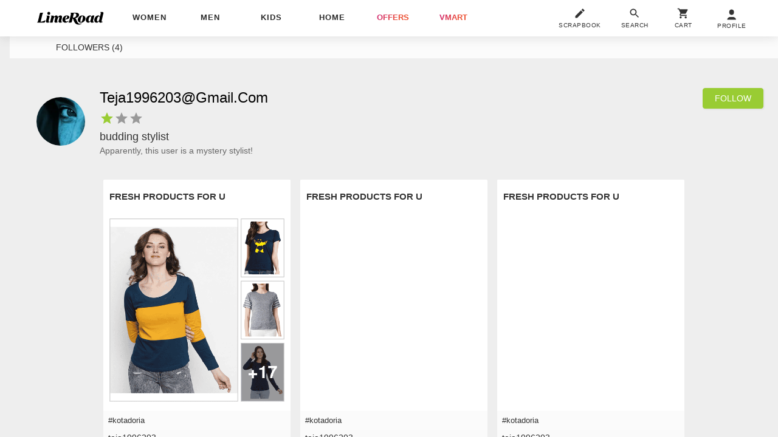

--- FILE ---
content_type: text/html; charset=utf-8
request_url: https://www.limeroad.com/user/5a9026d177ab522d2046f45f/get_story_list/?token=6&timeToken=1555407318276&boutique=&ajax=true&inter=true
body_size: -696
content:

        
<div class="bs oH strC pR taC bd2E br4 bgF m6  fg2t dIb vT">
  <a onclick="window.alakhNiranjan && $.click(this,event)" data-obj="impStNewAjaxMenuCloseLog" class="bgF tdN dB gtm-st c3" href="/fresh-products-for-u-by-teja1996203-st5cb5a18770838821cd3fe845" data-tr='{"name":"view","dest":"dwandfeed","dotype":"story","doid":"5cb5a18770838821cd3fe845","doextra":"","dftype":"","dfid":"","dfextra":""}'>
    <div class="fwB _stt h60 lh36 p10 bs oH toE fs15 c3 taL wsN">
      FRESH PRODUCTS FOR U
    </div>
    <div class="h321 dIb vT pR bgF wp100 oH">
      <img alt=""  src="//:0" data-src="//img4.junaroad.com/stories/story_p_5cb5a18770838821cd3fe845-1555407239.jpeg"  class="dB an-ll o0 mt6n mxw310 wp100 mxh321 hp100 _stp" id="5cb5a18770838821cd3fe845" data-ast="story">
    </div>
  </a>
  <div class="bgFA">
        <div class="oH taL wsN bgFo4 wp100 fs13 ttL">
            
            <a onclick="window.alakhNiranjan && $.click(this,event)" data-obj="impAjaxMenuClose" href="/tag/kotadoria/?gender=women" class="c3 tdN p8 bs dIb vM">#<span class="translation_missing" title="translation missing: en.kotadoria">Kotadoria</span></a>
        </div>
    <div class="bs dT fs12 p48 taL wp100 pR tlF">
      <a onclick="window.alakhNiranjan && $.click(this,event)" class="c3 dTc vM oH ttL tdN fs14" data-obj="impAjaxMenuClose" href="/user/5a9026d177ab522d2046f45f/get_story_list">
        <div class="toE wsN oH _stc">
          teja1996203
        </div>
            <div class="fs12 pt4">
              created this story
            </div>
          </a>
          <div class="dTc wp33 taR">
             <div class=" dIb vT pR lau_5cb5a18770838821cd3fe845">
             <div
              class="dIb p8 userLove_5cb5a18770838821cd3fe845"
              data-is-loved="false"
              data-id="5cb5a18770838821cd3fe845"
              onclick="window.alakhNiranjan && $.click(this,event)"
              data-obj='{"click":"toggleLove","ldr":".spldr_5cb5a18770838821cd3fe845"}'
            >
            <svg viewBox="0 0 24 24" class="cP h20 vM w20 dN"><use xlink:href="#an-love"></use></svg>
            <div class="w20 h20 dIb vM an-icon-love-rbrd "></div>
            </div>
             </div>
              <div class="dIb p8 taC">
               	<a target="_blank" class="tdN c0" href="https://api.whatsapp.com/send?text=Checkout+this+amazing+fashion+blog+at+Limeroad%21 FRESH+PRODUCTS+FOR+U https://www.limeroad.com/fresh-products-for-u-by-teja1996203-st5cb5a18770838821cd3fe845" onclick="window.alakhNiranjan && $.log.event({'name':'WhatsAppShareClicked'},{'type':'story','id':'ee5b65e2-1c87-4f60-aa99-38d19836c340','extra':'5cb5a18770838821cd3fe845'},{'type': 'story'});$.worker.init();">
	<div style="width:20px; height:20px;">
 			<svg xmlns="http://www.w3.org/2000/svg" viewBox="0 0 27 28" fill="none">
  <path d="M21.9321 4.58092C19.7268 2.37721 16.9335 1.2019 13.6991 1.2019C7.37737 1.2019 2.08476 6.4908 2.08476 12.8081C2.08476 14.8649 2.67283 16.9217 3.70195 18.6846L1.93774 24.7081L8.11246 23.092C9.87666 23.9735 11.7879 24.5612 13.6991 24.5612V24.5612V24.5612C20.1679 24.5612 25.3135 19.2723 25.3135 12.955C25.4605 9.7229 24.1373 6.78463 21.9321 4.58092Z" stroke="#65C408" stroke-width="2"></path>
  <path d="M19.4329 17.0687C19.1389 17.8032 17.9628 18.3909 17.5217 18.3909C17.0807 18.5378 15.6105 18.3909 13.9933 17.6563C11.053 16.3341 9.14175 13.3958 8.99474 13.2489C8.84772 13.102 7.8186 11.6328 7.8186 10.3106C7.8186 8.98838 8.55369 8.10689 8.84772 7.81307C9.43579 7.22541 10.6119 7.37232 10.906 7.95998C11.053 8.54764 11.641 10.0168 11.7881 10.1637C11.9351 10.3106 11.9351 10.8983 11.494 11.1921C11.347 11.1921 10.6119 11.7797 10.906 12.2205C11.053 12.5143 11.641 13.3958 12.5231 14.2773C13.6993 15.3057 14.5814 15.5995 14.8754 15.7464C15.1694 15.8933 15.3165 15.8933 15.4635 15.5995C15.6105 15.4526 16.1986 14.718 16.3456 14.4242C16.4926 14.1304 16.7866 14.1304 16.9336 14.2773C17.0807 14.4242 18.6978 15.0119 18.9919 15.1588C19.2859 15.4526 19.5799 15.4526 19.5799 15.5995C19.727 15.7464 19.727 16.3341 19.4329 17.0687Z" fill="#65C408"></path>
</svg>

    </div>
 </a>

              </div>
         
        </div>
      </div>
  </div>
</div>


        
<div class="bs oH strC pR taC bd2E br4 bgF m6  fg2t dIb vT">
  <a onclick="window.alakhNiranjan && $.click(this,event)" data-obj="impStNewAjaxMenuCloseLog" class="bgF tdN dB gtm-st c3" href="/fresh-products-for-u-by-teja1996203-st5cb5a120c4dd0d6b4da1adee" data-tr='{"name":"view","dest":"dwandfeed","dotype":"story","doid":"5cb5a120c4dd0d6b4da1adee","doextra":"","dftype":"","dfid":"","dfextra":""}'>
    <div class="fwB _stt h60 lh36 p10 bs oH toE fs15 c3 taL wsN">
      FRESH PRODUCTS FOR U
    </div>
    <div class="h321 dIb vT pR bgF wp100 oH">
      <img alt=""  src="//:0" data-src="//img4.junaroad.com/stories/story_p_5cb5a120c4dd0d6b4da1adee-1609745097.jpeg"  class="dB an-ll o0 mt6n mxw310 wp100 mxh321 hp100 _stp" id="5cb5a120c4dd0d6b4da1adee" data-ast="story">
    </div>
  </a>
  <div class="bgFA">
        <div class="oH taL wsN bgFo4 wp100 fs13 ttL">
            
            <a onclick="window.alakhNiranjan && $.click(this,event)" data-obj="impAjaxMenuClose" href="/tag/kotadoria/?gender=women" class="c3 tdN p8 bs dIb vM">#<span class="translation_missing" title="translation missing: en.kotadoria">Kotadoria</span></a>
        </div>
    <div class="bs dT fs12 p48 taL wp100 pR tlF">
      <a onclick="window.alakhNiranjan && $.click(this,event)" class="c3 dTc vM oH ttL tdN fs14" data-obj="impAjaxMenuClose" href="/user/5a9026d177ab522d2046f45f/get_story_list">
        <div class="toE wsN oH _stc">
          teja1996203
        </div>
            <div class="fs12 pt4">
              created this story
            </div>
          </a>
          <div class="dTc wp33 taR">
             <div class=" dIb vT pR lau_5cb5a120c4dd0d6b4da1adee">
             <div
              class="dIb p8 userLove_5cb5a120c4dd0d6b4da1adee"
              data-is-loved="false"
              data-id="5cb5a120c4dd0d6b4da1adee"
              onclick="window.alakhNiranjan && $.click(this,event)"
              data-obj='{"click":"toggleLove","ldr":".spldr_5cb5a120c4dd0d6b4da1adee"}'
            >
            <svg viewBox="0 0 24 24" class="cP h20 vM w20 dN"><use xlink:href="#an-love"></use></svg>
            <div class="w20 h20 dIb vM an-icon-love-rbrd "></div>
            </div>
             </div>
              <div class="dIb p8 taC">
               	<a target="_blank" class="tdN c0" href="https://api.whatsapp.com/send?text=Checkout+this+amazing+fashion+blog+at+Limeroad%21 FRESH+PRODUCTS+FOR+U https://www.limeroad.com/fresh-products-for-u-by-teja1996203-st5cb5a120c4dd0d6b4da1adee" onclick="window.alakhNiranjan && $.log.event({'name':'WhatsAppShareClicked'},{'type':'story','id':'ee5b65e2-1c87-4f60-aa99-38d19836c340','extra':'5cb5a120c4dd0d6b4da1adee'},{'type': 'story'});$.worker.init();">
	<div style="width:20px; height:20px;">
 			<svg xmlns="http://www.w3.org/2000/svg" viewBox="0 0 27 28" fill="none">
  <path d="M21.9321 4.58092C19.7268 2.37721 16.9335 1.2019 13.6991 1.2019C7.37737 1.2019 2.08476 6.4908 2.08476 12.8081C2.08476 14.8649 2.67283 16.9217 3.70195 18.6846L1.93774 24.7081L8.11246 23.092C9.87666 23.9735 11.7879 24.5612 13.6991 24.5612V24.5612V24.5612C20.1679 24.5612 25.3135 19.2723 25.3135 12.955C25.4605 9.7229 24.1373 6.78463 21.9321 4.58092Z" stroke="#65C408" stroke-width="2"></path>
  <path d="M19.4329 17.0687C19.1389 17.8032 17.9628 18.3909 17.5217 18.3909C17.0807 18.5378 15.6105 18.3909 13.9933 17.6563C11.053 16.3341 9.14175 13.3958 8.99474 13.2489C8.84772 13.102 7.8186 11.6328 7.8186 10.3106C7.8186 8.98838 8.55369 8.10689 8.84772 7.81307C9.43579 7.22541 10.6119 7.37232 10.906 7.95998C11.053 8.54764 11.641 10.0168 11.7881 10.1637C11.9351 10.3106 11.9351 10.8983 11.494 11.1921C11.347 11.1921 10.6119 11.7797 10.906 12.2205C11.053 12.5143 11.641 13.3958 12.5231 14.2773C13.6993 15.3057 14.5814 15.5995 14.8754 15.7464C15.1694 15.8933 15.3165 15.8933 15.4635 15.5995C15.6105 15.4526 16.1986 14.718 16.3456 14.4242C16.4926 14.1304 16.7866 14.1304 16.9336 14.2773C17.0807 14.4242 18.6978 15.0119 18.9919 15.1588C19.2859 15.4526 19.5799 15.4526 19.5799 15.5995C19.727 15.7464 19.727 16.3341 19.4329 17.0687Z" fill="#65C408"></path>
</svg>

    </div>
 </a>

              </div>
         
        </div>
      </div>
  </div>
</div>


        
<div class="bs oH strC pR taC bd2E br4 bgF m6  fg2t dIb vT">
  <a onclick="window.alakhNiranjan && $.click(this,event)" data-obj="impStNewAjaxMenuCloseLog" class="bgF tdN dB gtm-st c3" href="/fresh-products-for-u-by-teja1996203-st5cb5a0db666dcd60e72019f1" data-tr='{"name":"view","dest":"dwandfeed","dotype":"story","doid":"5cb5a0db666dcd60e72019f1","doextra":"","dftype":"","dfid":"","dfextra":""}'>
    <div class="fwB _stt h60 lh36 p10 bs oH toE fs15 c3 taL wsN">
      FRESH PRODUCTS FOR U
    </div>
    <div class="h321 dIb vT pR bgF wp100 oH">
      <img alt=""  src="//:0" data-src="//img4.junaroad.com/stories/story_p_5cb5a0db666dcd60e72019f1-1555407067.jpeg"  class="dB an-ll o0 mt6n mxw310 wp100 mxh321 hp100 _stp" id="5cb5a0db666dcd60e72019f1" data-ast="story">
    </div>
  </a>
  <div class="bgFA">
        <div class="oH taL wsN bgFo4 wp100 fs13 ttL">
            
            <a onclick="window.alakhNiranjan && $.click(this,event)" data-obj="impAjaxMenuClose" href="/tag/kotadoria/?gender=women" class="c3 tdN p8 bs dIb vM">#<span class="translation_missing" title="translation missing: en.kotadoria">Kotadoria</span></a>
        </div>
    <div class="bs dT fs12 p48 taL wp100 pR tlF">
      <a onclick="window.alakhNiranjan && $.click(this,event)" class="c3 dTc vM oH ttL tdN fs14" data-obj="impAjaxMenuClose" href="/user/5a9026d177ab522d2046f45f/get_story_list">
        <div class="toE wsN oH _stc">
          teja1996203
        </div>
            <div class="fs12 pt4">
              created this story
            </div>
          </a>
          <div class="dTc wp33 taR">
             <div class=" dIb vT pR lau_5cb5a0db666dcd60e72019f1">
             <div
              class="dIb p8 userLove_5cb5a0db666dcd60e72019f1"
              data-is-loved="false"
              data-id="5cb5a0db666dcd60e72019f1"
              onclick="window.alakhNiranjan && $.click(this,event)"
              data-obj='{"click":"toggleLove","ldr":".spldr_5cb5a0db666dcd60e72019f1"}'
            >
            <svg viewBox="0 0 24 24" class="cP h20 vM w20 dN"><use xlink:href="#an-love"></use></svg>
            <div class="w20 h20 dIb vM an-icon-love-rbrd "></div>
            </div>
             </div>
              <div class="dIb p8 taC">
               	<a target="_blank" class="tdN c0" href="https://api.whatsapp.com/send?text=Checkout+this+amazing+fashion+blog+at+Limeroad%21 FRESH+PRODUCTS+FOR+U https://www.limeroad.com/fresh-products-for-u-by-teja1996203-st5cb5a0db666dcd60e72019f1" onclick="window.alakhNiranjan && $.log.event({'name':'WhatsAppShareClicked'},{'type':'story','id':'ee5b65e2-1c87-4f60-aa99-38d19836c340','extra':'5cb5a0db666dcd60e72019f1'},{'type': 'story'});$.worker.init();">
	<div style="width:20px; height:20px;">
 			<svg xmlns="http://www.w3.org/2000/svg" viewBox="0 0 27 28" fill="none">
  <path d="M21.9321 4.58092C19.7268 2.37721 16.9335 1.2019 13.6991 1.2019C7.37737 1.2019 2.08476 6.4908 2.08476 12.8081C2.08476 14.8649 2.67283 16.9217 3.70195 18.6846L1.93774 24.7081L8.11246 23.092C9.87666 23.9735 11.7879 24.5612 13.6991 24.5612V24.5612V24.5612C20.1679 24.5612 25.3135 19.2723 25.3135 12.955C25.4605 9.7229 24.1373 6.78463 21.9321 4.58092Z" stroke="#65C408" stroke-width="2"></path>
  <path d="M19.4329 17.0687C19.1389 17.8032 17.9628 18.3909 17.5217 18.3909C17.0807 18.5378 15.6105 18.3909 13.9933 17.6563C11.053 16.3341 9.14175 13.3958 8.99474 13.2489C8.84772 13.102 7.8186 11.6328 7.8186 10.3106C7.8186 8.98838 8.55369 8.10689 8.84772 7.81307C9.43579 7.22541 10.6119 7.37232 10.906 7.95998C11.053 8.54764 11.641 10.0168 11.7881 10.1637C11.9351 10.3106 11.9351 10.8983 11.494 11.1921C11.347 11.1921 10.6119 11.7797 10.906 12.2205C11.053 12.5143 11.641 13.3958 12.5231 14.2773C13.6993 15.3057 14.5814 15.5995 14.8754 15.7464C15.1694 15.8933 15.3165 15.8933 15.4635 15.5995C15.6105 15.4526 16.1986 14.718 16.3456 14.4242C16.4926 14.1304 16.7866 14.1304 16.9336 14.2773C17.0807 14.4242 18.6978 15.0119 18.9919 15.1588C19.2859 15.4526 19.5799 15.4526 19.5799 15.5995C19.727 15.7464 19.727 16.3341 19.4329 17.0687Z" fill="#65C408"></path>
</svg>

    </div>
 </a>

              </div>
         
        </div>
      </div>
  </div>
</div>


        
<div class="bs oH strC pR taC bd2E br4 bgF m6  fg2t dIb vT">
  <a onclick="window.alakhNiranjan && $.click(this,event)" data-obj="impStNewAjaxMenuCloseLog" class="bgF tdN dB gtm-st c3" href="/fresh-products-for-u-by-teja1996203-st5cb5a0a08881b809efe631e4" data-tr='{"name":"view","dest":"dwandfeed","dotype":"story","doid":"5cb5a0a08881b809efe631e4","doextra":"","dftype":"","dfid":"","dfextra":""}'>
    <div class="fwB _stt h60 lh36 p10 bs oH toE fs15 c3 taL wsN">
      FRESH PRODUCTS FOR U
    </div>
    <div class="h321 dIb vT pR bgF wp100 oH">
      <img alt=""  src="//:0" data-src="//img1.junaroad.com/stories/story_p_5cb5a0a08881b809efe631e4-1611342669.jpeg"  class="dB an-ll o0 mt6n mxw310 wp100 mxh321 hp100 _stp" id="5cb5a0a08881b809efe631e4" data-ast="story">
    </div>
  </a>
  <div class="bgFA">
        <div class="oH taL wsN bgFo4 wp100 fs13 ttL">
            
            <a onclick="window.alakhNiranjan && $.click(this,event)" data-obj="impAjaxMenuClose" href="/tag/kotadoria/?gender=women" class="c3 tdN p8 bs dIb vM">#<span class="translation_missing" title="translation missing: en.kotadoria">Kotadoria</span></a>
        </div>
    <div class="bs dT fs12 p48 taL wp100 pR tlF">
      <a onclick="window.alakhNiranjan && $.click(this,event)" class="c3 dTc vM oH ttL tdN fs14" data-obj="impAjaxMenuClose" href="/user/5a9026d177ab522d2046f45f/get_story_list">
        <div class="toE wsN oH _stc">
          teja1996203
        </div>
            <div class="fs12 pt4">
              created this story
            </div>
          </a>
          <div class="dTc wp33 taR">
             <div class=" dIb vT pR lau_5cb5a0a08881b809efe631e4">
             <div
              class="dIb p8 userLove_5cb5a0a08881b809efe631e4"
              data-is-loved="false"
              data-id="5cb5a0a08881b809efe631e4"
              onclick="window.alakhNiranjan && $.click(this,event)"
              data-obj='{"click":"toggleLove","ldr":".spldr_5cb5a0a08881b809efe631e4"}'
            >
            <svg viewBox="0 0 24 24" class="cP h20 vM w20 dN"><use xlink:href="#an-love"></use></svg>
            <div class="w20 h20 dIb vM an-icon-love-rbrd "></div>
            </div>
             </div>
              <div class="dIb p8 taC">
               	<a target="_blank" class="tdN c0" href="https://api.whatsapp.com/send?text=Checkout+this+amazing+fashion+blog+at+Limeroad%21 FRESH+PRODUCTS+FOR+U https://www.limeroad.com/fresh-products-for-u-by-teja1996203-st5cb5a0a08881b809efe631e4" onclick="window.alakhNiranjan && $.log.event({'name':'WhatsAppShareClicked'},{'type':'story','id':'ee5b65e2-1c87-4f60-aa99-38d19836c340','extra':'5cb5a0a08881b809efe631e4'},{'type': 'story'});$.worker.init();">
	<div style="width:20px; height:20px;">
 			<svg xmlns="http://www.w3.org/2000/svg" viewBox="0 0 27 28" fill="none">
  <path d="M21.9321 4.58092C19.7268 2.37721 16.9335 1.2019 13.6991 1.2019C7.37737 1.2019 2.08476 6.4908 2.08476 12.8081C2.08476 14.8649 2.67283 16.9217 3.70195 18.6846L1.93774 24.7081L8.11246 23.092C9.87666 23.9735 11.7879 24.5612 13.6991 24.5612V24.5612V24.5612C20.1679 24.5612 25.3135 19.2723 25.3135 12.955C25.4605 9.7229 24.1373 6.78463 21.9321 4.58092Z" stroke="#65C408" stroke-width="2"></path>
  <path d="M19.4329 17.0687C19.1389 17.8032 17.9628 18.3909 17.5217 18.3909C17.0807 18.5378 15.6105 18.3909 13.9933 17.6563C11.053 16.3341 9.14175 13.3958 8.99474 13.2489C8.84772 13.102 7.8186 11.6328 7.8186 10.3106C7.8186 8.98838 8.55369 8.10689 8.84772 7.81307C9.43579 7.22541 10.6119 7.37232 10.906 7.95998C11.053 8.54764 11.641 10.0168 11.7881 10.1637C11.9351 10.3106 11.9351 10.8983 11.494 11.1921C11.347 11.1921 10.6119 11.7797 10.906 12.2205C11.053 12.5143 11.641 13.3958 12.5231 14.2773C13.6993 15.3057 14.5814 15.5995 14.8754 15.7464C15.1694 15.8933 15.3165 15.8933 15.4635 15.5995C15.6105 15.4526 16.1986 14.718 16.3456 14.4242C16.4926 14.1304 16.7866 14.1304 16.9336 14.2773C17.0807 14.4242 18.6978 15.0119 18.9919 15.1588C19.2859 15.4526 19.5799 15.4526 19.5799 15.5995C19.727 15.7464 19.727 16.3341 19.4329 17.0687Z" fill="#65C408"></path>
</svg>

    </div>
 </a>

              </div>
         
        </div>
      </div>
  </div>
</div>


        
<div class="bs oH strC pR taC bd2E br4 bgF m6  fg2t dIb vT">
  <a onclick="window.alakhNiranjan && $.click(this,event)" data-obj="impStNewAjaxMenuCloseLog" class="bgF tdN dB gtm-st c3" href="/bra-fresh-products-for-u-by-teja1996203-st5c9aeb71c4dd0d51098118b3" data-tr='{"name":"view","dest":"dwandfeed","dotype":"story","doid":"5c9aeb71c4dd0d51098118b3","doextra":"","dftype":"","dfid":"","dfextra":""}'>
    <div class="fwB _stt h60 lh36 p10 bs oH toE fs15 c3 taL wsN">
      FRESH PRODUCTS FOR U
    </div>
    <div class="h321 dIb vT pR bgF wp100 oH">
      <img alt=""  src="//:0" data-src="//img3.junaroad.com/stories/story_p_5c9aeb71c4dd0d51098118b3-1555406944.jpeg"  class="dB an-ll o0 mt6n mxw310 wp100 mxh321 hp100 _stp" id="5c9aeb71c4dd0d51098118b3" data-ast="story">
    </div>
  </a>
  <div class="bgFA">
        <div class="oH taL wsN bgFo4 wp100 fs13 ttL">
            
            <a onclick="window.alakhNiranjan && $.click(this,event)" data-obj="impAjaxMenuClose" href="/tag/allthingsblack/?gender=women" class="c3 tdN p8 bs dIb vM">#<span class="translation_missing" title="translation missing: en.allthingsblack">Allthingsblack</span></a>
        </div>
    <div class="bs dT fs12 p48 taL wp100 pR tlF">
      <a onclick="window.alakhNiranjan && $.click(this,event)" class="c3 dTc vM oH ttL tdN fs14" data-obj="impAjaxMenuClose" href="/user/5a9026d177ab522d2046f45f/get_story_list">
        <div class="toE wsN oH _stc">
          teja1996203
        </div>
            <div class="fs12 pt4">
              created this story
            </div>
          </a>
          <div class="dTc wp33 taR">
             <div class=" dIb vT pR lau_5c9aeb71c4dd0d51098118b3">
             <div
              class="dIb p8 userLove_5c9aeb71c4dd0d51098118b3"
              data-is-loved="false"
              data-id="5c9aeb71c4dd0d51098118b3"
              onclick="window.alakhNiranjan && $.click(this,event)"
              data-obj='{"click":"toggleLove","ldr":".spldr_5c9aeb71c4dd0d51098118b3"}'
            >
            <svg viewBox="0 0 24 24" class="cP h20 vM w20 dN"><use xlink:href="#an-love"></use></svg>
            <div class="w20 h20 dIb vM an-icon-love-rbrd "></div>
            </div>
             </div>
              <div class="dIb p8 taC">
               	<a target="_blank" class="tdN c0" href="https://api.whatsapp.com/send?text=Checkout+this+amazing+fashion+blog+at+Limeroad%21 FRESH+PRODUCTS+FOR+U https://www.limeroad.com/bra-fresh-products-for-u-by-teja1996203-st5c9aeb71c4dd0d51098118b3" onclick="window.alakhNiranjan && $.log.event({'name':'WhatsAppShareClicked'},{'type':'story','id':'ee5b65e2-1c87-4f60-aa99-38d19836c340','extra':'5c9aeb71c4dd0d51098118b3'},{'type': 'story'});$.worker.init();">
	<div style="width:20px; height:20px;">
 			<svg xmlns="http://www.w3.org/2000/svg" viewBox="0 0 27 28" fill="none">
  <path d="M21.9321 4.58092C19.7268 2.37721 16.9335 1.2019 13.6991 1.2019C7.37737 1.2019 2.08476 6.4908 2.08476 12.8081C2.08476 14.8649 2.67283 16.9217 3.70195 18.6846L1.93774 24.7081L8.11246 23.092C9.87666 23.9735 11.7879 24.5612 13.6991 24.5612V24.5612V24.5612C20.1679 24.5612 25.3135 19.2723 25.3135 12.955C25.4605 9.7229 24.1373 6.78463 21.9321 4.58092Z" stroke="#65C408" stroke-width="2"></path>
  <path d="M19.4329 17.0687C19.1389 17.8032 17.9628 18.3909 17.5217 18.3909C17.0807 18.5378 15.6105 18.3909 13.9933 17.6563C11.053 16.3341 9.14175 13.3958 8.99474 13.2489C8.84772 13.102 7.8186 11.6328 7.8186 10.3106C7.8186 8.98838 8.55369 8.10689 8.84772 7.81307C9.43579 7.22541 10.6119 7.37232 10.906 7.95998C11.053 8.54764 11.641 10.0168 11.7881 10.1637C11.9351 10.3106 11.9351 10.8983 11.494 11.1921C11.347 11.1921 10.6119 11.7797 10.906 12.2205C11.053 12.5143 11.641 13.3958 12.5231 14.2773C13.6993 15.3057 14.5814 15.5995 14.8754 15.7464C15.1694 15.8933 15.3165 15.8933 15.4635 15.5995C15.6105 15.4526 16.1986 14.718 16.3456 14.4242C16.4926 14.1304 16.7866 14.1304 16.9336 14.2773C17.0807 14.4242 18.6978 15.0119 18.9919 15.1588C19.2859 15.4526 19.5799 15.4526 19.5799 15.5995C19.727 15.7464 19.727 16.3341 19.4329 17.0687Z" fill="#65C408"></path>
</svg>

    </div>
 </a>

              </div>
         
        </div>
      </div>
  </div>
</div>


        
<div class="bs oH strC pR taC bd2E br4 bgF m6  fg2t dIb vT">
  <a onclick="window.alakhNiranjan && $.click(this,event)" data-obj="impStNewAjaxMenuCloseLog" class="bgF tdN dB gtm-st c3" href="/fresh-products-for-u-by-teja1996203-st5c9aea66c4dd0d5109811448" data-tr='{"name":"view","dest":"dwandfeed","dotype":"story","doid":"5c9aea66c4dd0d5109811448","doextra":"","dftype":"","dfid":"","dfextra":""}'>
    <div class="fwB _stt h60 lh36 p10 bs oH toE fs15 c3 taL wsN">
      FRESH PRODUCTS FOR U
    </div>
    <div class="h321 dIb vT pR bgF wp100 oH">
      <img alt=""  src="//:0" data-src="//img0.junaroad.com/stories/story_p_5c9aea66c4dd0d5109811448-1553656422.jpeg"  class="dB an-ll o0 mt6n mxw310 wp100 mxh321 hp100 _stp" id="5c9aea66c4dd0d5109811448" data-ast="story">
    </div>
  </a>
  <div class="bgFA">
        <div class="oH taL wsN bgFo4 wp100 fs13 ttL">
            
            <a onclick="window.alakhNiranjan && $.click(this,event)" data-obj="impAjaxMenuClose" href="/tag/allthingsblack/?gender=women" class="c3 tdN p8 bs dIb vM">#<span class="translation_missing" title="translation missing: en.allthingsblack">Allthingsblack</span></a>
        </div>
    <div class="bs dT fs12 p48 taL wp100 pR tlF">
      <a onclick="window.alakhNiranjan && $.click(this,event)" class="c3 dTc vM oH ttL tdN fs14" data-obj="impAjaxMenuClose" href="/user/5a9026d177ab522d2046f45f/get_story_list">
        <div class="toE wsN oH _stc">
          teja1996203
        </div>
            <div class="fs12 pt4">
              created this story
            </div>
          </a>
          <div class="dTc wp33 taR">
             <div class=" dIb vT pR lau_5c9aea66c4dd0d5109811448">
             <div
              class="dIb p8 userLove_5c9aea66c4dd0d5109811448"
              data-is-loved="false"
              data-id="5c9aea66c4dd0d5109811448"
              onclick="window.alakhNiranjan && $.click(this,event)"
              data-obj='{"click":"toggleLove","ldr":".spldr_5c9aea66c4dd0d5109811448"}'
            >
            <svg viewBox="0 0 24 24" class="cP h20 vM w20 dN"><use xlink:href="#an-love"></use></svg>
            <div class="w20 h20 dIb vM an-icon-love-rbrd "></div>
            </div>
             </div>
              <div class="dIb p8 taC">
               	<a target="_blank" class="tdN c0" href="https://api.whatsapp.com/send?text=Checkout+this+amazing+fashion+blog+at+Limeroad%21 FRESH+PRODUCTS+FOR+U https://www.limeroad.com/fresh-products-for-u-by-teja1996203-st5c9aea66c4dd0d5109811448" onclick="window.alakhNiranjan && $.log.event({'name':'WhatsAppShareClicked'},{'type':'story','id':'ee5b65e2-1c87-4f60-aa99-38d19836c340','extra':'5c9aea66c4dd0d5109811448'},{'type': 'story'});$.worker.init();">
	<div style="width:20px; height:20px;">
 			<svg xmlns="http://www.w3.org/2000/svg" viewBox="0 0 27 28" fill="none">
  <path d="M21.9321 4.58092C19.7268 2.37721 16.9335 1.2019 13.6991 1.2019C7.37737 1.2019 2.08476 6.4908 2.08476 12.8081C2.08476 14.8649 2.67283 16.9217 3.70195 18.6846L1.93774 24.7081L8.11246 23.092C9.87666 23.9735 11.7879 24.5612 13.6991 24.5612V24.5612V24.5612C20.1679 24.5612 25.3135 19.2723 25.3135 12.955C25.4605 9.7229 24.1373 6.78463 21.9321 4.58092Z" stroke="#65C408" stroke-width="2"></path>
  <path d="M19.4329 17.0687C19.1389 17.8032 17.9628 18.3909 17.5217 18.3909C17.0807 18.5378 15.6105 18.3909 13.9933 17.6563C11.053 16.3341 9.14175 13.3958 8.99474 13.2489C8.84772 13.102 7.8186 11.6328 7.8186 10.3106C7.8186 8.98838 8.55369 8.10689 8.84772 7.81307C9.43579 7.22541 10.6119 7.37232 10.906 7.95998C11.053 8.54764 11.641 10.0168 11.7881 10.1637C11.9351 10.3106 11.9351 10.8983 11.494 11.1921C11.347 11.1921 10.6119 11.7797 10.906 12.2205C11.053 12.5143 11.641 13.3958 12.5231 14.2773C13.6993 15.3057 14.5814 15.5995 14.8754 15.7464C15.1694 15.8933 15.3165 15.8933 15.4635 15.5995C15.6105 15.4526 16.1986 14.718 16.3456 14.4242C16.4926 14.1304 16.7866 14.1304 16.9336 14.2773C17.0807 14.4242 18.6978 15.0119 18.9919 15.1588C19.2859 15.4526 19.5799 15.4526 19.5799 15.5995C19.727 15.7464 19.727 16.3341 19.4329 17.0687Z" fill="#65C408"></path>
</svg>

    </div>
 </a>

              </div>
         
        </div>
      </div>
  </div>
</div>


    <div
  onclick="window.alakhNiranjan && $.click(this,event)"
  data-pgn=''
  data-obj='{"qry":"/user/5a9026d177ab522d2046f45f/get_story_list/?token=12&amp;timeToken=1553656422687&amp;boutique=&amp;ajax=true&amp;inter=true","nscrl":1,"click":"pagination"}'
  an-lma="true"
  an-ok="true"
  class="taC
        an-lma 
          dIb 
            wp100 
            m6 bd2E  
        pR vM bs
        
           p0
      "
>
      <div class="mA pR h36 w36">
        <div class="lmaI dN">
          <svg viewBox="25 25 50 50" class="cir" > <circle class="path" cx="50" cy="50" r="20" fill="none" stroke-width="4" stroke-miterlimit="10" ></circle> </svg>
        </div>
      </div>
        <div class="c3 fs14 mt10 mb24">loading</div>
</div>



--- FILE ---
content_type: text/plain
request_url: https://api.ipify.org/
body_size: -91
content:
18.117.94.107